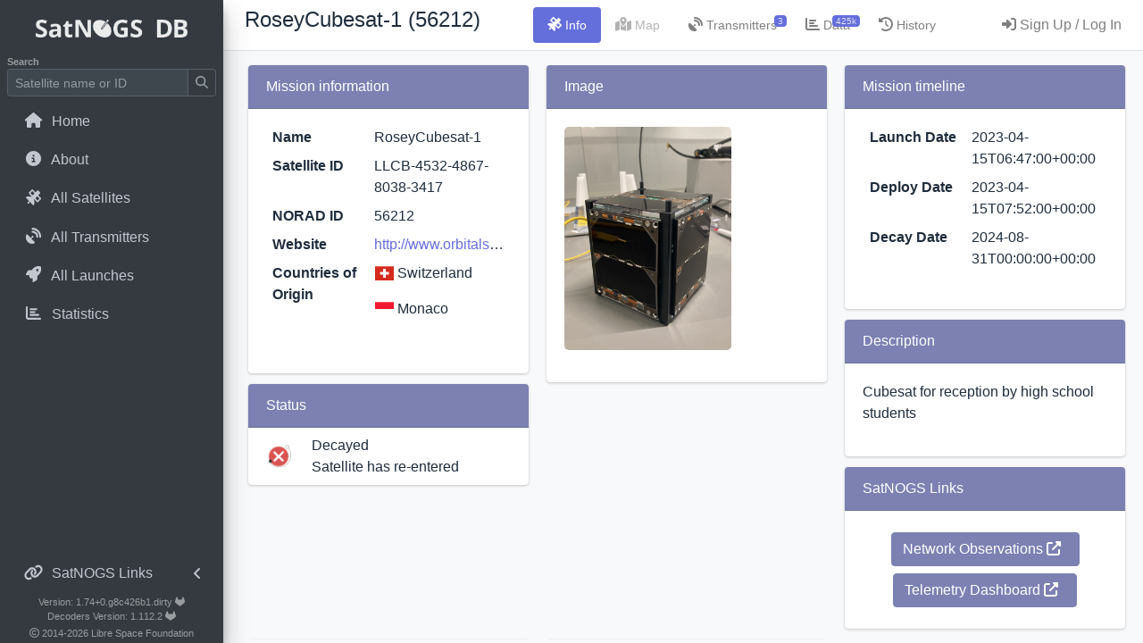

--- FILE ---
content_type: text/html; charset=utf-8
request_url: https://db.satnogs.org/satellite/LLCB-4532-4867-8038-3417/
body_size: 42982
content:





<!DOCTYPE html>
<html lang="en" ng-app>

<head>
  <meta charset="utf-8">
  <title>SatNOGS DB - RoseyCubesat-1</title>
  <meta name="viewport" content="width=device-width, initial-scale=1">
  
  

<link rel="stylesheet" href="https://db-satnogs.freetls.fastly.net/static/lib/admin-lte/plugins/flag-icon-css/css/flag-icon.min.css">
<link rel="stylesheet" href="https://db-satnogs.freetls.fastly.net/static/lib/admin-lte/plugins/chart.js/Chart.min.css">
<link rel="stylesheet" href="https://db-satnogs.freetls.fastly.net/static/lib/admin-lte/plugins/datatables-bs4/css/dataTables.bootstrap4.min.css">
<link rel="stylesheet" href="https://db-satnogs.freetls.fastly.net/static/lib/admin-lte/plugins/datatables-buttons/css/buttons.bootstrap4.min.css">

  <link rel="stylesheet" href="https://db-satnogs.freetls.fastly.net/static/lib/admin-lte/dist/css/adminlte.min.css">
  <link rel="stylesheet" href="https://db-satnogs.freetls.fastly.net/static/css/app.css">
  <link href="https://db-satnogs.freetls.fastly.net/static/fontawesomefree/css/all.min.css" rel="stylesheet" type="text/css">
  

  <link rel="shortcut icon" href="https://db-satnogs.freetls.fastly.net/static/favicon.ico">

</head>

<body class="layout-fixed layout-navbar-fixed">
  <div class="wrapper bg-light">

    <!-- Top Navbar menu -->
    <nav class="main-header navbar navbar-white navbar-light navbar-expand">
      <a class="skip-main" href="#main">Skip to main content</a> <!-- for a11y, see #414 -->
      <ul class="navbar-nav d-lg-none ml-2">
        <a data-widget="pushmenu" href="#" role="button">
          <!-- <i class="fas fa-bars"></i> -->
          <img src="https://db-satnogs.freetls.fastly.net/static/img/satnogs-db-logo-mobile.png" class="navbar-menu-logo">
        </a>
      </ul>

      <!-- hacky, push dyamic content and/or user menu to the right -->
      <div class="d-flex justify-content-between w-100">
        <div class="pl-3">
          
<span class="h4 mb-0 mr-3 text-truncate d-none d-md-block">RoseyCubesat-1 (56212)</span>

        </div>

        

<ul class="navbar-nav nav nav-pills" data-widget="treeview" role="menu" data-accordion="false" id="tabs" role="tablist">
  <li class="nav-item">
    <a class="nav-link active" id="profile-tab" data-toggle="tab" href="#profile" role="tab" aria-controls="profile"
      aria-selected="true" aria-label="Information"><i class="nav-icon fas fa-satellite"></i>
      <p class="d-none d-lg-inline-block text-sm">Info</p>
    </a>
  </li>
  <li class="nav-item disabled">
    
    <span data-toggle="tooltip" title="No map available for this satellite" data-placement="bottom">
      <a class="nav-link disabled" aria-label="Map not available">
        <i class="nav-icon fas fa-map-marked-alt"></i>
        <p class="d-none d-lg-inline-block text-sm">Map</p>
      </a>
    </span>
    
  </li>
  <li class="nav-item">
    <a class="nav-link" id="transmitters-tab" data-toggle="tab" href="#transmitters" role="tab"
      aria-controls="transmitters" aria-selected="false" aria-label="Transmitters">
      <i class="nav-icon fas fa-satellite-dish"></i>
      
        <span class="badge badge-satnogs-primary navbar-badge">3</span>
      
      <p class="d-none d-lg-inline-block text-sm">Transmitters</p>
    </a>
  </li>
  <li class="nav-item">
    <a class="nav-link" id="data-tab" data-toggle="tab" href="#data" role="tab" aria-controls="data"
      aria-selected="false" aria-label="Data">
      <i class="nav-icon fas fa-chart-bar"></i>
      
      <span class="badge badge-satnogs-primary navbar-badge">425k</span>
      
      <p class="d-none d-lg-inline-block text-sm">Data</p>
    </a>
  </li>
  
  <li class="nav-item">
    <a class="nav-link" id="history-tab" data-toggle="tab" href="#history" role="tab" aria-controls="history"
      aria-selected="false" aria-label="History">
      <i class="fa-solid fa-clock-rotate-left"></i>
      <p class="d-none d-lg-inline-block text-sm">History</p>
    </a>
  </li>
</ul>


        <div class="d-flex">
          


          
          <nav>
    <ul class="nav nav-pills navbar-nav">
        <li class="nav-item">
            <a class="nav-link" href="/login/auth0">
                <i class="nav-icon fas fa-sign-in-alt"></i>
                <p class="d-none d-lg-inline-block">Sign Up / Log In</p>
            </a>
        </li>
    </ul>
</nav>
          
        </div>
      </div>
    </nav>

    <!-- Sidebar menu -->
    <aside class="main-sidebar sidebar-dark-primary elevation-4 h-100" id="sidebar">
      <div class="brand-link border-bottom-0">
        <img src="https://db-satnogs.freetls.fastly.net/static/img/satnogs-db-logo.png" alt="SatNOGS DB Logo" class="brand-image"
          id="nav-logo">
      </div>
      <div class="sidebar d-flex flex-column">
        <form class="form-inline mt-1" action="/search/" method="GET">
          <label class="search-label m-0" for="search" id="search-label">Search</label> <!-- See #416 -->
          <div class="input-group input-group-sm">
            <input class="form-control form-control-sidebar" type="search" id="search" name="q"
              placeholder="Satellite name or ID" aria-labelledby="search-label" value="">
            <div class="input-group-append">
              <button class="btn btn-navbar-satnogs" type="submit" aria-label="Submit Search">
                <i class="fas fa-search"></i>
              </button>
            </div>
          </div>
        </form>

        <nav class="mt-2">
          <ul class="nav nav-pills nav-sidebar flex-column" data-widget="treeview" role="menu" data-accordion="false">
            <li class="nav-item">
              <a class="nav-link"
                href="/">
                <i class="nav-icon fas fa-home"></i>
                <p>Home</p>
              </a>
            </li>
            <li class="nav-item">
              <a class="nav-link"
                href="/about/">
                <i class="nav-icon fas fa-info-circle"></i>
                <p>About</p>
              </a>
            </li>
            <li class="nav-item">
              <a class="nav-link"
                href="/satellites/">
                <i class="nav-icon fas fa-satellite"></i>
                <p>All Satellites</p>
              </a>
            </li>
            <li class="nav-item">
              <a class="nav-link"
                href="/transmitters/">
                <i class="nav-icon fas fa-satellite-dish"></i>
                <p>All Transmitters</p>
              </a>
            </li>
            <li class="nav-item">
              <a class="nav-link"
                href="/launches/">
                <i class="nav-icon fas fa-rocket"></i>
                <p>All Launches</p>
              </a>
            </li>
            
            <li class="nav-item">
              <a class="nav-link"
                href="/stats/">
                <i class="nav-icon fas fa-chart-bar"></i>
                <p>Statistics</p>
              </a>
            </li>
          </ul>
          <!-- /.nav-sidebar -->
        </nav>

        <div class="mt-auto">
          <nav class="mt-2">
            <ul class="nav nav-pills nav-sidebar flex-column" data-widget="treeview" role="menu" data-accordion="false">
              <li class="nav-item has-treeview">
                <a href="#" class="nav-link">
                  <i class="nav-icon fas fa-link"></i>
                  <p>
                    SatNOGS Links
                    <i class="right align-middle fas fa-angle-left"></i>
                  </p>
                </a>
                <ul class="nav nav-treeview">
                  <li class="nav-item">
                    <a class="nav-link" href="https://network.satnogs.org">
                      <i class="nav-icon fas fa-external-link-alt"></i>
                      <p>Ground Station Control</p>
                    </a>
                  </li>
                  <li class="nav-item">
                    <a class="nav-link" href="https://wiki.satnogs.org">
                      <i class="nav-icon fas fa-external-link-alt"></i>
                      <p>Wiki</p>
                    </a>
                  </li>
                  <li class="nav-item">
                    <a class="nav-link" href="https://community.libre.space">
                      <i class="nav-icon fas fa-external-link-alt"></i>
                      <p>Forums</p>
                    </a>
                  </li>
                </ul>
              </li>
            </ul>
          </nav>
          <div class="satnogs-sidebar-footer text-center">
            <span>
              <a href="https://gitlab.com/librespacefoundation/satnogs/satnogs-db" target="_blank">Version: 1.74+0.g8c426b1.dirty <i class="fab fa-gitlab"></i></a>
              <br>
              <a href="https://gitlab.com/librespacefoundation/satnogs/satnogs-decoders" target="_blank">Decoders Version: 1.112.2 <i class="fab fa-gitlab"></i></a>
            </span>
          </div>
          <div class="satnogs-sidebar-footer text-center">
            <span class="align-self-center"><i class="far fa-copyright"></i> 2014<span id="copy"></span>
              <a href="https://libre.space" target="_blank">Libre Space Foundation</a></span>
          </div>
          <!-- /.panel-collapse -->
        </div>
        <!-- /.satnogs-sidebar-footer -->
      </div>
      <!-- /.sidebar -->
    </aside>
    <!-- /.main-sidebar -->

    <!-- Control Sidebar (Right Menu) -->
    <aside class="control-sidebar control-sidebar-dark">
      <!-- Control sidebar content goes here -->
      <div class="p-3">
        <div class="row justify-content-center border-bottom">
          <h5 class="mb-1 text-sm"></h5>
        </div>
        <nav>
          <ul class="nav nav-sidebar flex-column">
            <li class="nav-item">
              <a href="#" class="nav-link basemodal-link control-sidebar-link" data-form-url="/users/edit/">
                <i class="nav-icon fas fa-cog"></i>
                <p>Settings / API Token</p>
              </a>
            </li>
            <li class="nav-item">
              <a href="#" class="nav-link basemodal-link control-sidebar-link" data-form-url="/help/">
                <i class="nav-icon fas fa-question-circle"></i>
                <p>Help</p>
              </a>
            </li>
            <li class="nav-item">
              <a class="nav-link" href="/logout">
    <i class="nav-icon fas fa-sign-out-alt"></i>
    <p>Logout</p>
</a>
            </li>
          </ul>
        </nav>
      </div>
    </aside>
    <!-- /.control-sidebar -->

    <!-- Content window -->
    <div class="content-wrapper bg-light" id="main">
      
      

      <div class="row w-100 justify-content-center justify-content-lg-start pl-md-3 pb-1 pt-2 pt-md-1 d-md-none">
      
<span class="h4 mb-0">RoseyCubesat-1</span>

      </div>

      

<div class="row h-100 pl-2 pr-3">
  <!-- The following div is managed by the tab menus -->
  <div class="col-12 tab-content mx-2 pt-3" id="myTabContent">

    <!-- Profile panel -->
    <div class="tab-pane fade show active mx-1" id="profile" role="tabpanel" aria-labelledby="profile-tab">
      <div class="card-columns">
        <!-- Satellite Mission Information -->
        <div class="card card-info">
          <div class="card-header card-satnogs-header">
            Mission information
          </div>
          <div class="card-body">
            <dl class="row">
              <dt class="col-sm-5" data-needshelp="False">Name</dt>
              <dd class="col-sm-7">RoseyCubesat-1</dd>
              
              <dt class="col-sm-5">Satellite ID</dt>
              <dd class="col-sm-7">LLCB-4532-4867-8038-3417</dd>
              
              <dt class="col-sm-5">NORAD ID</dt>
              <dd class="col-sm-7">56212</dd>
              
              
              <dt class="col-sm-5">Website</dt>
              <dd class="col-sm-7 text-truncate">
                <a href="http://www.orbitalsolutions.mc/our-satellites/" target="_blank">http://www.orbitalsolutions.mc/our-satellites/</a>
              </dd>
              
              
              
              
              <dt class="col-sm-5">Countries of Origin</dt>
              
              <dd class="col-sm-7">
                <p>
                  <span class="flag-icon flag-icon-ch"></span>
                  <span class="mb-0">Switzerland</span></p>
                <p>
                  <span class="flag-icon flag-icon-mc"></span>
                  <span class="mb-0">Monaco</span></p>
                
              </dd>
              
            </dl>
          </div>
        </div>
        <!-- Satellite Status -->
        <div class="card card-info">
          <div class="card-header card-satnogs-header">
            Status
          </div>
          <div class="card-body col p-1">
          <div class="row">
            <div class="satellite-status-icon d-flex">
              <img
                
                  src="https://db-satnogs.freetls.fastly.net/static/img/status_decayed.png"
                  alt="Satellite re-entered"
                
                height="30" class="m-auto align-self-center">
            </div>
            <div class="
                
                  satellite-grad-danger
                
              ">
            </div>
            <div class="col py-1">
              <span class="h6">
                
                Decayed
                
              </span>
              <p class="mb-0">
                
                Satellite has re-entered
                
              </p>
            </div>
          </div>
          
          </div>
          
        </div>
        <!-- Satellite Image -->
        <div class="card card-info">
          <div class="card-header card-satnogs-header">
            Image
          </div>
          <div class="card-body">
            <img src="https://db-satnogs.freetls.fastly.net/media/satellites/satellite-for-satnogs.jpeg" alt="RoseyCubesat-1" class="satellite-img-full mb-3">
          </div>
        </div>
        <!-- Mission timeline -->
        
        <div class="card card-info">
          <div class="card-header card-satnogs-header">
            Mission timeline
          </div>
          <div class="card-body">
            <dl class="row">
              
              <dt class="col-sm-5">Launch Date</dt>
              <dd class="col-sm-7" data-toggle="tooltip" data-placement="bottom" title="April 15, 2023, 6:47 a.m.">
                2023-04-15T06:47:00+00:00
              </dd>
              
              
              <dt class="col-sm-5">Deploy Date</dt>
              <dd class="col-sm-7" data-toggle="tooltip" data-placement="bottom" title="April 15, 2023, 7:52 a.m.">
                2023-04-15T07:52:00+00:00
              </dd>
              
              
              <dt class="col-sm-5">Decay Date</dt>
              <dd class="col-sm-7" data-toggle="tooltip" data-placement="bottom" title="Aug. 31, 2024, midnight">
                2024-08-31T00:00:00+00:00
              </dd>
              
            </dl>
          </div>
        </div>
        
        <!-- Satellite Description -->
        
        <div class="card card-info">
          <div class="card-header card-satnogs-header">
            Description
          </div>
          <div class="card-body">
            <p>Cubesat for reception by high school students</p>
          </div>
        </div>
        
        <!-- SatNOGS Links -->
        <div class="card card-info">
          <div class="card-header card-satnogs-header">
            SatNOGS Links
          </div>
          <div class="card-body text-center">
            <a class="btn btn-info m-1 satnogs-link-btn"
              href="https://network.satnogs.org/observations/?sat_id=LLCB-4532-4867-8038-3417" target="_blank"
              aria-label="Network Observations"
              role="button">
              Network Observations
              <i class="mr-2 fas fa-external-link-alt"></i>
            </a>
            
            <a class="btn btn-info m-1 satnogs-link-btn" href="https://dashboard.satnogs.org/d/FNWnEnP4k/roseycubesat-1" target="_blank"
              role="button"
              aria-label="Telemetry Dashboard">
              Telemetry Dashboard
              <i class="mr-2 fas fa-external-link-alt"></i>
            </a>
            
          </div>
        </div>
      </div>
    </div>

    <!-- Map Section -->
    <div class="tab-pane fade flex-stretch" id="mapcontent" role="tabpanel" aria-labelledby="mapcontent-tab">
      <div class="w-100 h-100">
        
      </div>
    </div>

    <!-- Transmitters Section -->
    <div class="tab-pane fade" id="transmitters" role="tabpanel" aria-labelledby="transmitters-tab">
      <div class="card-deck">
        <!-- show all transmitters for this satellite in their card format -->
        
        <div class="col-sm-12 col-md-6 col-xl-4 my-2">
          
<div class="card shadow card-outline card-satnogs" aria-label="Transmitter Mode U - BPSK1k2 GR3UH AX.25">


  <div class="card-header align-items-center no-gutters py-1">
    <div class="row">
        <div class="col"><span class="card-title align-self-center">Mode U - BPSK1k2 GR3UH AX.25</span></div>
        <div class="row ml-auto align-items-center">
          
          <i class="fas fa-satellite fa-lg align-self-center text-satnogs-inactive"
            aria-label="Transmitter is not operational, the satellite has re-entered"
            data-toggle="tooltip" data-placement="bottom" title="Non-operational"></i>
          
          <div class="btn-group" role="group">
            <button class="btn btn-satnogs dropdown-toggle ml-3" data-toggle="dropdown" aria-expanded="false"
              id="dropdown-6034"><i class="fas fa-bars"></i></button>
            <div class="dropdown-menu" aria-labelledby="dropdown-6034">
              
              
              <a class="dropdown-item transmitter-uuid js-copy" title="UUID: EeyikCSQPDZbLS2N2i5fa5" data-toggle="tooltip" data-placement="left" data-copy="EeyikCSQPDZbLS2N2i5fa5">
                <i class="far fa-copy mr-2"></i>
                Copy UUID
              </a>
              <a class="dropdown-item" data-toggle="modal" data-target="#TransmitterCitation-6034">
                <i class="fas fa-quote-left mr-2"></i>
                Citation
              </a>
            </div>
          </div>
        </div>
    </div>
  </div>
  <div class="card-body">
    <dl class="row">
      <dt class="col-sm-6">Type</dt>
      <dd class="col-sm-6">Transmitter</dd>
      
      <dt class="col-sm-6">Service</dt>
      <dd class="col-sm-6">Amateur</dd>
      
      
      <dt class="col-sm-6">Downlink Mode</dt>
      <dd class="col-sm-6">BPSK</dd>
      
      
      <dt class="col-sm-6">Downlink Frequency</dt>
      <dd class="col-sm-6" data-toggle="tooltip" data-placement="bottom" title="436825000 Hz">
        <span class="frequency">436825000</span></dd>
      
      
      
      <dt class="col-sm-6">Baud</dt>
      <dd class="col-sm-6">1200</dd>
      
      
      
      
      
      
      
      
      <dt class="col-sm-6">IARU Coordination</dt>
      
      <dd class="col-sm-6"><a href="https://iaru.amsat-uk.org/finished_detail.php?serialnum=892" target="_blank">IARU Coordinated</a></dd>
      
      
      
      <dt class="col-sm-6">ITU Notifications</dt>
      <dd class="col-sm-6"> ITU Notified
          
          [<a href="https://www.itu.int/ITU-R/space/asreceived/Publication/DisplayPublication/40948" target="_blank">Link 1</a>]
          
      </dd>
      
      
    </dl>
  </div>
  <div class="card-footer align-items-baseline justify-content-between transmitter-card-footer">
    
      
        Updated by fredy
        
         and reviewed on 2023-05-11 10:09 by fredy
        
      
    
  </div>
</div>

<!-- Citation Modal -->
<div class="modal fade" id="TransmitterCitation-6034" tabindex="-1" role="dialog"
aria-labelledby="CitationModalLabel" aria-hidden="true">
  <div class="modal-dialog">
    <div class="modal-content">
      <div class="modal-header">
        <h4 class="modal-title" id="CitationModalLabel-6034">Citation for EeyikCSQPDZbLS2N2i5fa5</h4>
        <button type="button" class="close" data-dismiss="modal" aria-label="Close"><span
            aria-hidden="true">×</span></button>
      </div>
      <div class="modal-body">
        https://community.libre.space/t/make-new-decoder/10088/11
      </div>
      <div class="modal-footer">
        <button type="button" class="btn btn-outline-secondary" data-dismiss="modal">Close</button>
      </div>
    </div>
  </div>
</div>

<!-- Edit Suggestion Modal -->


        </div>
        
        <div class="col-sm-12 col-md-6 col-xl-4 my-2">
          
<div class="card shadow card-outline card-satnogs" aria-label="Transmitter Mode V/U - Transceiver">


  <div class="card-header align-items-center no-gutters py-1">
    <div class="row">
        <div class="col"><span class="card-title align-self-center">Mode V/U - Transceiver</span></div>
        <div class="row ml-auto align-items-center">
          
          <i class="fas fa-satellite fa-lg align-self-center text-satnogs-inactive"
            aria-label="Transmitter is not operational, the satellite has re-entered"
            data-toggle="tooltip" data-placement="bottom" title="Non-operational"></i>
          
          <div class="btn-group" role="group">
            <button class="btn btn-satnogs dropdown-toggle ml-3" data-toggle="dropdown" aria-expanded="false"
              id="dropdown-9235"><i class="fas fa-bars"></i></button>
            <div class="dropdown-menu" aria-labelledby="dropdown-9235">
              
              
              <a class="dropdown-item transmitter-uuid js-copy" title="UUID: TkD6dBFQiEhR2tJjzemDSR" data-toggle="tooltip" data-placement="left" data-copy="TkD6dBFQiEhR2tJjzemDSR">
                <i class="far fa-copy mr-2"></i>
                Copy UUID
              </a>
              <a class="dropdown-item" data-toggle="modal" data-target="#TransmitterCitation-9235">
                <i class="fas fa-quote-left mr-2"></i>
                Citation
              </a>
            </div>
          </div>
        </div>
    </div>
  </div>
  <div class="card-body">
    <dl class="row">
      <dt class="col-sm-6">Type</dt>
      <dd class="col-sm-6">Transceiver</dd>
      
      <dt class="col-sm-6">Service</dt>
      <dd class="col-sm-6">Amateur</dd>
      
      
      <dt class="col-sm-6">Downlink Mode</dt>
      <dd class="col-sm-6">FM</dd>
      
      
      <dt class="col-sm-6">Downlink Frequency</dt>
      <dd class="col-sm-6" data-toggle="tooltip" data-placement="bottom" title="436825000 Hz">
        <span class="frequency">436825000</span></dd>
      
      
      
      
      <dt class="col-sm-6">Uplink Mode</dt>
      <dd class="col-sm-6">FM</dd>
      
      
      
      <dt class="col-sm-6">Uplink Frequency</dt>
      <dd class="col-sm-6" data-toggle="tooltip" data-placement="bottom" title="145850000">
        <span class="frequency">145850000</span></dd>
      
      
      
      
      
      <dt class="col-sm-6">IARU Coordination</dt>
      
      <dd class="col-sm-6"><a href="https://iaru.amsat-uk.org/finished_detail.php?serialnum=892" target="_blank">IARU Coordinated</a></dd>
      
      
      
      <dt class="col-sm-6">ITU Notifications</dt>
      <dd class="col-sm-6"> ITU Notified
          
          [<a href="https://www.itu.int/ITU-R/space/asreceived/Publication/DisplayPublication/40948" target="_blank">Link 1</a>]
          
      </dd>
      
      
    </dl>
  </div>
  <div class="card-footer align-items-baseline justify-content-between transmitter-card-footer">
    
      
        Updated by fredy
        
         and reviewed on 2024-09-02 06:55 by fredy
        
      
    
  </div>
</div>

<!-- Citation Modal -->
<div class="modal fade" id="TransmitterCitation-9235" tabindex="-1" role="dialog"
aria-labelledby="CitationModalLabel" aria-hidden="true">
  <div class="modal-dialog">
    <div class="modal-content">
      <div class="modal-header">
        <h4 class="modal-title" id="CitationModalLabel-9235">Citation for TkD6dBFQiEhR2tJjzemDSR</h4>
        <button type="button" class="close" data-dismiss="modal" aria-label="Close"><span
            aria-hidden="true">×</span></button>
      </div>
      <div class="modal-body">
        Satellite decayed
      </div>
      <div class="modal-footer">
        <button type="button" class="btn btn-outline-secondary" data-dismiss="modal">Close</button>
      </div>
    </div>
  </div>
</div>

<!-- Edit Suggestion Modal -->


        </div>
        
        <div class="col-sm-12 col-md-6 col-xl-4 my-2">
          
<div class="card shadow card-outline card-satnogs" aria-label="Transmitter Mode U - BPSK9k6 GR3UH AX.25">


  <div class="card-header align-items-center no-gutters py-1">
    <div class="row">
        <div class="col"><span class="card-title align-self-center">Mode U - BPSK9k6 GR3UH AX.25</span></div>
        <div class="row ml-auto align-items-center">
          
          <i class="fas fa-satellite fa-lg align-self-center text-satnogs-inactive"
            aria-label="Transmitter is not operational, the satellite has re-entered"
            data-toggle="tooltip" data-placement="bottom" title="Non-operational"></i>
          
          <div class="btn-group" role="group">
            <button class="btn btn-satnogs dropdown-toggle ml-3" data-toggle="dropdown" aria-expanded="false"
              id="dropdown-9236"><i class="fas fa-bars"></i></button>
            <div class="dropdown-menu" aria-labelledby="dropdown-9236">
              
              
              <a class="dropdown-item transmitter-uuid js-copy" title="UUID: Vv9Mt9NXT3Z2YPvcdNV2fS" data-toggle="tooltip" data-placement="left" data-copy="Vv9Mt9NXT3Z2YPvcdNV2fS">
                <i class="far fa-copy mr-2"></i>
                Copy UUID
              </a>
              <a class="dropdown-item" data-toggle="modal" data-target="#TransmitterCitation-9236">
                <i class="fas fa-quote-left mr-2"></i>
                Citation
              </a>
            </div>
          </div>
        </div>
    </div>
  </div>
  <div class="card-body">
    <dl class="row">
      <dt class="col-sm-6">Type</dt>
      <dd class="col-sm-6">Transmitter</dd>
      
      <dt class="col-sm-6">Service</dt>
      <dd class="col-sm-6">Amateur</dd>
      
      
      <dt class="col-sm-6">Downlink Mode</dt>
      <dd class="col-sm-6">BPSK</dd>
      
      
      <dt class="col-sm-6">Downlink Frequency</dt>
      <dd class="col-sm-6" data-toggle="tooltip" data-placement="bottom" title="436825000 Hz">
        <span class="frequency">436825000</span></dd>
      
      
      
      <dt class="col-sm-6">Baud</dt>
      <dd class="col-sm-6">9600</dd>
      
      
      
      
      
      
      
      
      <dt class="col-sm-6">IARU Coordination</dt>
      
      <dd class="col-sm-6"><a href="https://iaru.amsat-uk.org/finished_detail.php?serialnum=892" target="_blank">IARU Coordinated</a></dd>
      
      
      
      <dt class="col-sm-6">ITU Notifications</dt>
      <dd class="col-sm-6"> ITU Notified
          
          [<a href="https://www.itu.int/ITU-R/space/asreceived/Publication/DisplayPublication/40948" target="_blank">Link 1</a>]
          
      </dd>
      
      
    </dl>
  </div>
  <div class="card-footer align-items-baseline justify-content-between transmitter-card-footer">
    
      
        Updated by fredy
        
         and reviewed on 2024-09-02 06:55 by fredy
        
      
    
  </div>
</div>

<!-- Citation Modal -->
<div class="modal fade" id="TransmitterCitation-9236" tabindex="-1" role="dialog"
aria-labelledby="CitationModalLabel" aria-hidden="true">
  <div class="modal-dialog">
    <div class="modal-content">
      <div class="modal-header">
        <h4 class="modal-title" id="CitationModalLabel-9236">Citation for Vv9Mt9NXT3Z2YPvcdNV2fS</h4>
        <button type="button" class="close" data-dismiss="modal" aria-label="Close"><span
            aria-hidden="true">×</span></button>
      </div>
      <div class="modal-body">
        Satellite decayed
      </div>
      <div class="modal-footer">
        <button type="button" class="btn btn-outline-secondary" data-dismiss="modal">Close</button>
      </div>
    </div>
  </div>
</div>

<!-- Edit Suggestion Modal -->


        </div>
        
      </div>
      
    </div>

    <!-- Data panel -->
    <div class="tab-pane fade" id="data" role="tabpanel" aria-labelledby="data-tab">
      <script id="telemetryDescriptorsTemplate" type="text/template">
        <li class="list-group-item telemetry-key" data-key="<%- key %>" data-unit="<%- unit %>"><%- description %></li>
      </script>

      <div class="container-fluid card-deck">
        <!-- Satellite Data Leaderboard -->
        <div class="col-12 col-md-6 my-2">
          <div class="card card-info">
            <div class="card-header card-satnogs-header">
              <i class="fas fa-user-alt"></i>
              Most Recent Observers (last 24h)
            </div>
            <div class="card-body text-sm">
              
              <p>No observations recorded for RoseyCubesat-1 in the last 24h</p>
              
            </div>
          </div>
        </div>

        <!-- 30 day Decoded Data Frames -->
        <div class="col-12 col-md-6 my-2">
          <div class="card card-info">
            <div class="card-header card-satnogs-header">
              <i class="fas fa-chart-line"></i>
              Data Frames Decoded - 30 Days
              <div class="card-tools d-none d-md-inline">
                <!-- Maximize Button -->
                <button type="button" class="btn btn-tool" data-card-widget="maximize"><i
                    class="fas fa-expand"></i></button>
              </div>
            </div>
            <div id="dataChartDiv" class="card-body text-sm">
              <span id="dataChartError" class="d-none">There is no decoded data for this satellite in the last 30
                days.</span>
              <canvas id="dataChart" class="d-none" data-satid="56212"></canvas>
            </div>
            
            <div class="card-footer text-sm text-truncate">
              <a href="https://dashboard.satnogs.org/d/FNWnEnP4k/roseycubesat-1" target="_blank">Click here to see the full dashboard for
                RoseyCubesat-1</a>
            </div>
            
          </div>
        </div>

        
        <div class="col-12 col-md-6 my-2">
          <div class="card card-info">
            <div class="card-header card-satnogs-header">
              <i class="fas fa-code"></i>
              Decoder: RoseyCubesat-1 Telemetry
            </div>
            <div class="card-body">
              <div class="col-12">
                <dl class="row mb-0">
                  <dt class="col-sm-5">Script Name</dt>
                  <dd class="col-sm-7">roseycubesat1</dd>
                </dl>
                
                <dl class="row mb-0">
                  <dt class="col-sm-5">
                    Decoder Fields
                  </dt>
                  <dd class="col-sm-7">
                    <a href="#" data-toggle="modal" data-target="#StructModal-105">
                      Click here
                    </a>
                  </dd>
                </dl>
                
              </div>
            </div>
          </div>
        </div>
        
        <!-- Struct Modal -->
        <div class="modal fade" id="StructModal-105" tabindex="-1" role="dialog"
          aria-labelledby="StructModalLabel" aria-hidden="true">
          <div class="modal-dialog">
            <div class="modal-content">
              <div class="modal-header">
                <h4 class="modal-title" id="StructModalLabel">Kaitai decoder fields for RoseyCubesat-1 Telemetry</h4>
                <button type="button" class="close" data-dismiss="modal" aria-label="Close"><span
                    aria-hidden="true">×</span></button>
              </div>
              <div class="modal-body">
                <div class="kaitai-header">
                  See <a href="http://kaitai.io" target="_blank">kaitai.io <i
                      class="fas fa-external-link-alt fa-xs"></i></a> for more information on the format
                  and <a href="https://gitlab.com/librespacefoundation/satnogs/satnogs-decoders" target="_blank">
                    the satnogs-decoders repository <i class="fas fa-external-link-alt fa-xs"></i></a> for the most
                  recent decoders.
                </div>
                <div class="kaitai-struct m-2">
                  
                  <code>dest_callsign</code><br />
                  
                  <code>dest_ssid</code><br />
                  
                  <code>src_callsign</code><br />
                  
                  <code>src_ssid</code><br />
                  
                  <code>ctl</code><br />
                  
                  <code>pid</code><br />
                  
                  <code>payload_size</code><br />
                  
                  <code>payload_to</code><br />
                  
                  <code>packet_id</code><br />
                  
                  <code>text</code><br />
                  
                  <code>timeStamp</code><br />
                  
                  <code>bat_v</code><br />
                  
                  <code>bat_c</code><br />
                  
                  <code>temperature</code><br />
                  
                  <code>mode</code><br />
                  
                  <code>eps_boot_counter</code><br />
                  
                  <code>command_counter</code><br />
                  
                </div>
              </div>
              <div class="modal-footer">
                <button type="button" class="btn btn-outline-secondary" data-dismiss="modal">Close</button>
              </div>
            </div>
          </div>
        </div>
        
        

        <!-- Telemetry Frames Section -->
        


        <!-- Orbital Elements Section -->
        
      </div>
    </div>

    

    <!-- History Section-->
    <div class="tab-pane fade" id="history" role="tabpanel" aria-labelledby="history-tab">
      <h5 class="text-center mb-4">Satellite Suggestion History</h5>
      <table id="history-table" class="table table-sm display responsive dataTable no-footer dtr-column" width="100%">
        <thead>
            <tr>
                <th data-sortable="true" data-priority="3">Date of submission</th>
                <th data-sortable="true" data-priority="3">Date of review</th>
                <th data-sortable="true" data-priority="4">User</th>
                <th data-sortable="true" data-priority="4">Reviewer</th>
                <th data-sortable="true" data-priority="4">Verdict</th>
                <th data-sortable="true" data-priority="4">Details</th>
            </tr>
        </thead>
        <tbody>
            
            <tr class="suggestion-row-approved">
                <td>2024-09-01 12:31</td>
                <td>2024-09-02 06:55</td>
                <td>dl7ndr</td>
                <td>fredy</td>
                <td>Approved</td>
                <td><a class="px-3" href="/satellite-reviewed-suggestions/7442"><i class="fa fa-arrow-right"></i></a></td>
            </tr>
            
            <tr class="suggestion-row-approved">
                <td>2023-04-23 15:31</td>
                <td>2023-04-23 15:31</td>
                <td>fredy</td>
                <td>fredy</td>
                <td>Approved</td>
                <td><a class="px-3" href="/satellite-reviewed-suggestions/3743"><i class="fa fa-arrow-right"></i></a></td>
            </tr>
            
            <tr class="suggestion-row-approved">
                <td>2023-04-20 05:55</td>
                <td>2023-04-20 05:55</td>
                <td>fredy</td>
                <td>fredy</td>
                <td>Approved</td>
                <td><a class="px-3" href="/satellite-reviewed-suggestions/3707"><i class="fa fa-arrow-right"></i></a></td>
            </tr>
            
            <tr class="suggestion-row-approved">
                <td>2023-04-20 02:58</td>
                <td>2023-04-20 02:58</td>
                <td>fredy</td>
                <td>fredy</td>
                <td>Approved</td>
                <td><a class="px-3" href="/satellite-reviewed-suggestions/3700"><i class="fa fa-arrow-right"></i></a></td>
            </tr>
            
            <tr class="suggestion-row-approved">
                <td>2023-04-15 05:14</td>
                <td>2023-04-15 05:46</td>
                <td>fredy</td>
                <td>fredy</td>
                <td>Approved</td>
                <td><a class="px-3" href="/satellite-reviewed-suggestions/3670"><i class="fa fa-arrow-right"></i></a></td>
            </tr>
            
            <tr class="suggestion-row-approved">
                <td>2023-04-14 06:53</td>
                <td>2023-04-14 06:54</td>
                <td>fredy</td>
                <td>fredy</td>
                <td>Approved</td>
                <td><a class="px-3" href="/satellite-reviewed-suggestions/3653"><i class="fa fa-arrow-right"></i></a></td>
            </tr>
            
            <tr class="suggestion-row-approved">
                <td>2023-04-14 05:36</td>
                <td>2023-04-14 05:49</td>
                <td>fredy</td>
                <td>fredy</td>
                <td>Approved</td>
                <td><a class="px-3" href="/satellite-reviewed-suggestions/3626"><i class="fa fa-arrow-right"></i></a></td>
            </tr>
            
            <tr class="suggestion-row-approved">
                <td>2023-02-05 05:50</td>
                <td>2023-02-05 06:16</td>
                <td>depegasus</td>
                <td>fredy</td>
                <td>Approved</td>
                <td><a class="px-3" href="/satellite-reviewed-suggestions/3392"><i class="fa fa-arrow-right"></i></a></td>
            </tr>
            
            <tr class="suggestion-row-approved">
                <td>2023-01-26 16:03</td>
                <td>2023-01-26 16:12</td>
                <td>depegasus</td>
                <td>fredy</td>
                <td>Approved</td>
                <td><a class="px-3" href="/satellite-reviewed-suggestions/3312"><i class="fa fa-arrow-right"></i></a></td>
            </tr>
            
            <tr class="suggestion-row-approved">
                <td>2023-01-21 00:44</td>
                <td>2023-01-21 00:44</td>
                <td>fredy</td>
                <td>fredy</td>
                <td>Approved</td>
                <td><a class="px-3" href="/satellite-reviewed-suggestions/3286"><i class="fa fa-arrow-right"></i></a></td>
            </tr>
            
            <tr class="suggestion-row-approved">
                <td>2023-01-21 00:32</td>
                <td>2023-01-21 00:44</td>
                <td>ENSFNM</td>
                <td>fredy</td>
                <td>Approved</td>
                <td><a class="px-3" href="/satellite-reviewed-suggestions/3285"><i class="fa fa-arrow-right"></i></a></td>
            </tr>
            
            <tr class="suggestion-row-approved">
                <td>2023-01-21 00:25</td>
                <td>2023-01-21 00:44</td>
                <td>ENSFNM</td>
                <td>fredy</td>
                <td>Approved</td>
                <td><a class="px-3" href="/satellite-reviewed-suggestions/3284"><i class="fa fa-arrow-right"></i></a></td>
            </tr>
            
        </tbody>
        </table>
        
        <hr class="my-5"/>
        <h5 class="text-center mb-4">Transmitter Suggestion History</h5>
        <div id="transmitter-history-select-div" class="input-group my-1 p-3 col-12 col-md-6">
          <label class="input-group-prepend input-group-text" for="transmitter-history-select">Select Transmitter</label>
          <select name="suggestion_type" placeholder="Type" class="form-control select-dropdown-icon" id="transmitter-history-select">
            <option value="">-----------------</option>
            
              <option value="EeyikCSQPDZbLS2N2i5fa5">Mode U - BPSK1k2 GR3UH AX.25 | EeyikCSQPDZbLS2N2i5fa5</option>
            
              <option value="TkD6dBFQiEhR2tJjzemDSR">Mode V/U - Transceiver | TkD6dBFQiEhR2tJjzemDSR</option>
            
              <option value="Vv9Mt9NXT3Z2YPvcdNV2fS">Mode U - BPSK9k6 GR3UH AX.25 | Vv9Mt9NXT3Z2YPvcdNV2fS</option>
            
          </select>
        </div>
        <div class="px-2" id="transmitter-suggestion-history-div">
        </div>
        
    </div>
  </div>

  <!-- django-bootstrap-modal-forms modals -->
  
</div>


    </div>
    <!-- /.content-wrapper -->
    <div class="modal fade" tabindex="-1" role="dialog" id="basemodal">
      <div class="modal-dialog modal-lg" role="document">
        <div class="modal-content"></div>
      </div>
    </div>
  </div>
  <!-- /.wrapper -->

  
  <script src="https://db-satnogs.freetls.fastly.net/static/fontawesomefree/js/all.min.js"></script>
  <script src="https://db-satnogs.freetls.fastly.net/static/lib/admin-lte/plugins/jquery/jquery.min.js"></script>
  <script src="https://db-satnogs.freetls.fastly.net/static/lib/admin-lte/plugins/popper/umd/popper.min.js"></script>
  <script src="https://db-satnogs.freetls.fastly.net/static/lib/admin-lte/plugins/bootstrap/js/bootstrap.min.js"></script>
  <script src="https://db-satnogs.freetls.fastly.net/static/js/jquery.bootstrap.modal.forms.min.js"></script>
  <script src="https://db-satnogs.freetls.fastly.net/static/lib/admin-lte/dist/js/adminlte.min.js"></script>
  <script src="https://db-satnogs.freetls.fastly.net/static/js/app.js"></script>
  
<script src="https://db-satnogs.freetls.fastly.net/static/lib/admin-lte/plugins/moment/moment.min.js"></script>
<script src="https://db-satnogs.freetls.fastly.net/static/lib/admin-lte/plugins/chart.js/Chart.bundle.min.js"></script>
<script src="https://db-satnogs.freetls.fastly.net/static/lib/admin-lte/plugins/datatables/jquery.dataTables.js"></script>
<script src="https://db-satnogs.freetls.fastly.net/static/lib/admin-lte/plugins/datatables-buttons/js/dataTables.buttons.min.js"></script>
<script src="https://db-satnogs.freetls.fastly.net/static/lib/admin-lte/plugins/datatables-responsive/js/dataTables.responsive.min.js"></script>
<script src="https://db-satnogs.freetls.fastly.net/static/lib/admin-lte/plugins/datatables-buttons/js/buttons.colVis.js"></script>
<script src="https://db-satnogs.freetls.fastly.net/static/lib/admin-lte/plugins/datatables-bs4/js/dataTables.bootstrap4.min.js"></script>
<script src="https://db-satnogs.freetls.fastly.net/static/lib/admin-lte/plugins/datatables-buttons/js/buttons.bootstrap4.min.js"></script>
<script src="https://db-satnogs.freetls.fastly.net/static/js/satellite.js"></script>


  
</body>

</html>


--- FILE ---
content_type: text/css
request_url: https://db-satnogs.freetls.fastly.net/static/css/app.css
body_size: 15432
content:
/* Fonts
==================== */

@font-face {
    font-family: ClearSans;
    src: url('../fonts/ClearSans-Regular.eot');
    src: url('../fonts/ClearSans-Regular.eot?#iefix')
        format('embedded-opentype'),
        url('../fonts/ClearSans-Regular.woff') format('woff'),
        url('../fonts/ClearSans-Regular.ttf') format('truetype'),
        url('../fonts/ClearSans-Regular.svg#open_sans') format('svg');
    font-weight: normal;
    font-style: normal;
}

@font-face {
    font-family: ClearSans;
    src: url('../fonts/ClearSans-Bold.eot');
    src: url('../fonts/ClearSans-Bold.eot?#iefix') format('embedded-opentype'),
        url('../fonts/ClearSans-Bold.woff') format('woff'),
        url('../fonts/ClearSans-Bold.ttf') format('truetype'),
        url('../fonts/ClearSans-Bold.svg#open_sansbold') format('svg');
    font-weight: bold;
    font-style: normal;
}

@font-face {
    font-family: ClearSans;
    src: url('../fonts/ClearSans-BoldItalic.eot');
    src: url('../fonts/ClearSans-BoldItalic.eot?#iefix')
        format('embedded-opentype'),
        url('../fonts/ClearSans-BoldItalic.woff') format('woff'),
        url('../fonts/ClearSans-BoldItalic.ttf') format('truetype'),
        url('../fonts/ClearSans-BoldItalic.svg#open_sansbold_italic')
        format('svg');
    font-weight: bold;
    font-style: italic;
}

@font-face {
    font-family: ClearSans;
    src: url('../fonts/ClearSans-Italic.eot');
    src: url('../fonts/ClearSans-Italic.eot?#iefix') format('embedded-opentype'),
        url('../fonts/ClearSans-Italic.woff') format('woff'),
        url('../fonts/ClearSans-Italic.ttf') format('truetype'),
        url('../fonts/ClearSans-Italic.svg#open_sansitalic') format('svg');
    font-weight: normal;
    font-style: italic;
}

/* Generic
==================== */

:root {
    --satnogs-color-primary: #656fdb;
    --satnogs-color-dark: #4d4e59;
    --satnogs-color-text: #7c81b2;
    --satnogs-color-background: #f2f2f7;
    --satnogs-color-header: #f2f2f7;
    --satnogs-color-border: #f2f2f7;
    --satnogs-color-white: #f2f2f7;
    --satnogs-color-card-background: #f2f2f7;
    --satnogs-color-icon: #656fdb;
    --satnogs-color-headline: #656fdb;
    --satnogs-color-menu-background: #f2f2f7;
    --satnogs-color-menu-text: #4d4e59;
    --satnogs-color-menu-hover: #656fdb;
    --color-scheme-background: white;
    --color-scheme-text-color: #4d4e59;
}

.row {
    margin-left: 0 !important; /* stylelint-disable-line declaration-no-important */
    margin-right: 0 !important; /* stylelint-disable-line declaration-no-important */
}

.satellite-title {
    font-weight: bold;
    font-size: 1.2em;
    color: var(--satnogs-color-dark);
}

.text-satnogs-white {
    color: var(--satnogs-color-white);
}

.text-satnogs-dark {
    color: var(--satnogs-color-dark);
}

.text-satnogs-text {
    color: var(--satnogs-color-text);
}

.text-satnogs-background {
    color: var(--satnogs-color-background);
}

.text-satnogs-primary {
    color: var(--satnogs-color-primary);
}

.text-satnogs-active {
    color: #3c763d;
}

.text-satnogs-inactive {
    color: #a94442;
}

.background-satnogs {
    background-color: var(--satnogs-color-background);
}

.background-satnogs-light {
    background-color: var(--satnogs-color-white);
}

.background-satnogs-primary {
    background-color: var(--satnogs-color-primary);
}

.background-satnogs-header {
    background-color: var(--satnogs-color-header);
}

.text-satnogs-header {
    color: var(--satnogs-color-text);
}

.text-satnogs {
    color: var(--satnogs-color-text);
}

.text-satnogs-headline {
    color: var(--satnogs-color-headline);
}

.satnogs-icon {
    color: var(--satnogs-color-icon);
}

.c-app:not(.c-legacy-theme):not(.c-dark-theme) .c-header.c-header-fixed {
    border: 0;
    box-shadow: 0 2px 2px 0 rgba(60, 75, 100, 0.14),
        0 3px 1px -2px rgba(60, 75, 100, 0.12),
        0 1px 5px 0 rgba(60, 75, 100, 0.2);
}

#map {
    min-height: 250px;
    position: relative;
    top: 0;
    bottom: 0;
    width: 100%;
    border-radius: 5px;
}

.mapbox-improve-map,
.mapboxgl-ctrl-bottom-left {
    display: none;
}

.mapboxgl-canvas-container {
    height: 85vh;
}

.satellite-card-body a:link,
.satellite-card-body a:visited,
.satellite-card-body a:hover {
    color: var(--color-scheme-text-color);
    text-decoration: none;
}

.satellite-card-body-row {
    width: 40px;
}

.satellite-img-full {
    max-width: 100%;
    max-height: 250px;
    border-radius: 5px;
}

.tle-set-container {
    overflow: auto;
}

.tle-set {
    border: 1px black solid;
    width: max-content;
}

.c-avatar {
    position: relative;
    display: inline-flex;
    -ms-flex-align: center;
    align-items: center;
    -ms-flex-pack: center;
    justify-content: center;
    border-radius: 50em;
    width: 36px;
    height: 36px;
    font-size: 14.4px;
}

.c-avatar .c-avatar-status {
    width: 10px;
    height: 10px;
}

.c-avatar-img {
    width: 100%;
    height: auto;
    border-radius: 50em;
}

.c-avatar-status {
    position: absolute;
    bottom: 0;
    display: block;
    border: 1px solid #fff;
    border-radius: 50em;
}

.card-satnogs,
.card-satnogs > a,
.jumbotron-satnogs {
    color: var(--satnogs-color-dark);
}

.card-satnogs.card-outline {
    border-top: 3px solid var(--satnogs-color-primary);
}

.card-satnogs.card-outline-tabs > .card-header a:hover {
    border-top: 3px solid #dee2e6;
}

.card-satnogs.card-outline-tabs > .card-header a.active {
    border-top: 3px solid var(--satnogs-color-primary);
}

.sat-menu-panel {
    position: relative;
}

[class*='sidebar-dark'] .sat-menu-panel {
    border-top: 1px solid #4f5962;
}

[class*='sidebar-light'] .sat-menu-panel {
    border-top: 1px solid #dee2e6;
}

.sat-menu-panel,
.sat-menu-panel .info {
    overflow: hidden;
    white-space: nowrap;
}

.sat-menu-panel .image {
    display: inline-block;
    padding-left: 0.8rem;
}

.sat-menu-panel img {
    height: auto;
    width: 2.1rem;
}

.sat-menu-panel .info {
    display: inline-block;
    padding: 5px 5px 5px 10px;
}

.sat-menu-panel .status,
.sat-menu-panel .dropdown-menu {
    font-size: 0.875rem;
}

.sat-menu-panel .sat-name {
    color: #c2c7d0;
    font-weight: bold;
}

.navbar-nav > .nav-item > .nav-link.active,
.nav > .nav-item > .nav-link.active,
.sidebar-dark-primary .nav-sidebar > .nav-item > .nav-link.active,
.sidebar-light-primary .nav-sidebar > .nav-item > .nav-link.active {
    background-color: var(--satnogs-color-primary);
    color: #fff;
}

.nav-pills .nav-link:not(.active):hover {
    color: var(--satnogs-color-primary);
}

.dropdown-item.active, .dropdown-item:active {
    background-color: var(--satnogs-color-primary);
}

.brand-text {
    /* color: var(--satnogs-color-primary); */
    color: #b9b9b9;
    font-weight: bold;
}

a,
.user > a:hover {
    color: var(--satnogs-color-primary);
}

.user > a {
    color: rgba(0, 0, 0, 0.5);
}

.page-item.active .page-link {
    z-index: 3;
    color: #fff;
    background-color: var(--satnogs-color-primary);
    border-color: var(--satnogs-color-primary);
}

.page-link {
    color: var(--satnogs-color-primary);
    background-color: #fff;
    border: 1px solid #dee2e6;
}

.satnogs-nav-sat {
    font-size: small;
}

.satnogs-nav-sat > .nav-link {
    padding-bottom: 0;
}

.satnogs-nav-sat .nav-link {
    padding: 0;
    line-height: 1;
}

.satnogs-nav-sat > .nav-pills .nav-link.active, .nav-pills .show > .nav-link {
    color: #fff;
    background-color: var(--satnogs-color-primary);
}

.satnogs-nav-sat > .nav-pills .nav-link:not(.active):hover {
    color: var(--satnogs-color-primary);
}

.satnogs-nav-sat > .nav-tabs .nav-link.active, .nav-tabs .show > .nav-link {
    color: #fff;
    background-color: var(--satnogs-color-primary);
    padding-top: 2px;
}

.satnogs-nav-sat > .nav-tabs .nav-link:not(.active):hover {
    color: var(--satnogs-color-primary);
}

.navbar-nav > .nav-item > .brand-link {
    padding: 0 0 0 0;
}

.navbar-menu-logo {
    max-height: 30px;
    float: none;
}

.nav-sidebar > .nav-item .nav-icon {
    font-size: 24px;
}

.small-box-satnogs {
    background-color: var(--satnogs-color-text);
    color: rgba(255, 255, 255, .8);
}

.sat-menu-panel > .image > .fas {
    color: var(--satnogs-color-primary);
}

.timeline > .time-label > .background-satnogs-primary,
.timeline > div > .background-satnogs-primary {
    background-color: var(--satnogs-color-primary);
    color: rgba(255, 255, 255, .8);
}

.nav-sidebar .nav-item > .nav-link.disabled {
    color: #6c757d;
    pointer-events: none;
    cursor: default;
}

.freqlabel {
    display: inline-block;
    width: 75px;
    padding: 3px;
}

.btn-satnogs-primary,
.badge-satnogs-primary {
    background-color: var(--satnogs-color-primary);
    color: rgba(255, 255, 255, .8);
}

.nav-link.active > .badge-satnogs-primary {
    color: rgba(255, 255, 255, .8);
    background-color: var(--satnogs-color-text);
}

.btn-satnogs {
    color: var(--satnogs-color-dark);
}

.btn-navbar-satnogs {
    color: #939ba2;
    opacity: 1;
    border: 1px solid #56606a;
}

a.dropdown-item {
    color: var(--satnogs-color-dark);
}

.transmitter-element-suggest {
    margin-bottom: 10px;
}

[class*='sidebar-dark'] .user-panel {
    border-bottom: none;
}

[class*='sidebar-dark'] .satnogs-sidebar-footer,
[class*='sidebar-dark'] .satnogs-sidebar-footer a {
    color: rgba(255, 255, 255, .5);
    font-size: .7rem;
    margin-bottom: .2rem;
}

.toasts-top-right {
    position: absolute;
    right: 1rem;
    top: 4.25rem;
}

.toast.alert-warning > .toast-header {
    background-color: rgba(255, 255, 255, .2);
    color: #000;
}

.tooltip-inner {
    font-size: 11px;
}

.first-card {
    margin-top: 1rem;
}

.card-satnogs-header {
    background-color: var(--satnogs-color-text) !important; /* stylelint-disable-line declaration-no-important */
}

.satnogs-link-btn {
    background-color: var(--satnogs-color-text);
    border-color: var(--satnogs-color-text);
}

.satnogs-link-btn:hover {
    background-color: var(--satnogs-color-primary);
    border-color: var(--satnogs-color-primary);
}

#nav-logo {
    margin-top: .25rem;
    margin-left: 2rem;
    float: none;
    max-height: 20px;
    opacity: .9;
}

@media (min-width: 576px) {

    .card-columns {
        column-count: 1;
    }
}

@media (min-width: 768px) {

    .card-columns {
        column-count: 2;
    }
}

@media (min-width: 992px) {

    .card-columns {
        column-count: 2;
    }
}

@media (min-width: 1200px) {

    .card-columns {
        column-count: 3;
    }
}

.helper-icon {
    opacity: .7;
}

blockquote {
    border-left: .7rem solid var(--satnogs-color-primary);
}

.bg-satnogs-info {
    color: var(--satnogs-color-white);
    background-color: var(--satnogs-color-text);
}

.satellite-status-icon {
    width: 60px;
    border-bottom-left-radius: 0.25rem;
}

.contributor-list {
    max-height: 600px;
    overflow-y: scroll;
}

/* taken from https://accessibility.oit.ncsu.edu/it-accessibility-at-nc-state/developers/accessibility-handbook/mouse-and-keyboard-events/skip-to-main-content/ */

a.skip-main {
    left: -999px;
    position: absolute;
    top: auto;
    width: 1px;
    height: 1px;
    overflow: hidden;
    z-index: -999;
}

/* taken from https://accessibility.oit.ncsu.edu/it-accessibility-at-nc-state/developers/accessibility-handbook/mouse-and-keyboard-events/skip-to-main-content/ */

a.skip-main:focus, a.skip-main:active {
    color: #fff;
    background-color: #000;
    left: auto;
    top: auto;
    width: 30%;
    height: auto;
    overflow: auto;
    margin: 10px 35%;
    padding: 5px;
    border-radius: 15px;
    border: 4px solid yellow;
    text-align: center;
    font-size: 1.2em;
    z-index: 999;
}

.sidebar a:focus {
    font-weight: bold;
}

[class*='sidebar-dark'] .search-label {
    color: rgba(255, 255, 255, .5);
    font-size: .7rem;
    margin-bottom: .2rem;
}

.transmitters-chart {
    position: relative;
    font-size: 14px;
    --color-text: #4d4e59;
    --color-axis: #dee2e6;
    --color-transmitter: #7c82b9;
    --color-transceiver: #5cb85c;
    --color-transponder: #fff3cd;
    --color-violator: #fb8eb1;
}

.transmitters-chart .color-transmitter {
    color: var(--color-transmitter);
}

.transmitters-chart .color-transceiver {
    color: var(--color-transceiver);
}

.transmitters-chart .color-transponder {
    color: var(--color-transponder);
}

.transmitters-chart .color-violator {
    color: var(--color-violator);
}

.transmitters-chart .color-inactive {
    filter: opacity(30%);
}

.transmitters-chart .chart-tooltip {
    position: absolute;
    left: 0;
    top: 0;
    pointer-events: none;
    background-color: rgba(255, 255, 255, 0.9);
    padding: 0.5rem 0.75rem;
    border-radius: 0.25rem;
    border: 1px solid var(--color-text);
    color: var(--color-text);
    opacity: 0;
    transition: opacity 0.2s ease;
}

.transmitters-chart .chart-tooltip.color-transmitter {
    border-color: var(--color-transmitter);
}

.transmitters-chart .chart-tooltip.color-transceiver {
    border-color: var(--color-transceiver);
}

.transmitters-chart .chart-tooltip.color-transponder {
    border-color: var(--color-transponder);
}

.transmitters-chart .chart-tooltip.show {
    opacity: 1;
}

.transmitters-chart .chart-tooltip td:first-child {
    padding-right: 0.5rem;
}

.transmitters-chart .chart-tooltip td:last-child {
    text-align: right;
}

.transmitters-chart .chart-legend {
    display: flex;
    margin-left: 20px;
}

.transmitters-chart .legend-item {
    margin-right: 1.5rem;
    display: flex;
    align-items: center;
}

.transmitters-chart .legend-item:last-child {
    margin-right: 0;
}

.transmitters-chart .legend-swatch {
    width: 14px;
    height: 14px;
    background-color: currentColor;
    margin-right: 0.5rem;
}

.transmitters-chart .legend-value {
    color: var(--color-text);
}

.transmitters-chart .axis {
    font-family: inherit;
    color: var(--color-text);
}

.transmitters-chart .axis__unit {
    font-size: 14px;
}

.transmitters-chart .axis path,
.transmitters-chart .axis line {
    stroke: var(--color-axis);
}

.transmitters-chart .bar {
    fill: currentColor;
}

.transmitters-chart .bar:hover {
    stroke: var(--color-text);
}

.transmitters-separator {
    display: flex;
    align-items: center;
    text-align: center;
    margin-top: 1rem;
    margin-bottom: 1rem;
}

.transmitters-separator::before,
.transmitters-separator::after {
    content: '';
    flex: 1;
    border-bottom: 1px solid #dee2e6;
}

.transmitters-separator:not(:empty)::before {
    margin-right: .25em;
}

.transmitters-separator:not(:empty)::after {
    margin-left: .25em;
}

.transmitters-separator > div {
    margin-left: .75rem;
    margin-right: .75rem;
}

.custom-control-input-themed:focus ~ .custom-control-label::before {
    border-color: var(--satnogs-color-primary);
    box-shadow: 0 0 0 0.2rem rgba(var(--satnogs-color-primary), 0.25);
}

.custom-control-input-themed:checked ~ .custom-control-label::before {
    border-color: var(--satnogs-color-primary);
    background-color: var(--satnogs-color-primary);
}

.custom-control-input-themed:focus:not(:checked) ~ .custom-control-label::before {
    border-color: var(--satnogs-color-text);
}

.custom-control-input-themed:not(:disabled):active ~ .custom-control-label::before {
    background-color: var(--satnogs-color-background);
    border-color: var(--satnogs-color-dark);
}

.custom-control-label {
    font-weight: normal;
    margin-top: auto;
    margin-bottom: auto;
}

.latest-tle-warning {
    text-align: center;
}

.suggestion-row-approved {
    background-color: rgba(40, 167, 70, 0.3);
    color: rgb(31, 45, 61);
}

.suggestion-row-rejected {
    background-color: rgba(220, 53, 69, 0.3);
    color: rgb(31, 45, 61);
}

.invalid {
    display: flex;
    align-items: center;
    padding-left: .5rem;
    color: #dc3545;
}

.invalid .help-block {
    margin-bottom: .5rem;
}


--- FILE ---
content_type: application/javascript
request_url: https://db-satnogs.freetls.fastly.net/static/js/satellite.js
body_size: 16653
content:
/* eslint new-cap: "off" */
function copyToClipboard(text, el) {
    var copyTest = document.queryCommandSupported('copy');
    var elOriginalText = el.attr('data-original-title');

    if (copyTest === true) {
        var copyTextArea = document.createElement('textarea');
        copyTextArea.value = text;
        document.body.appendChild(copyTextArea);
        copyTextArea.select();
        try {
            var successful = document.execCommand('copy');
            var msg = successful ? 'Copied!' : 'Whoops, not copied!';
            el.attr('data-original-title', msg).tooltip('show');
        } catch (err) {
            window.alert('Oops, unable to copy');
        }
        document.body.removeChild(copyTextArea);
        el.attr('data-original-title', elOriginalText);
    } else {
        // Fallback if browser doesn't support .execCommand('copy')
        window.prompt('Copy to clipboard: Ctrl+C or Command+C, Enter', text);
    }
}

function ppb_to_freq(freq, drift) {
    var freq_obs = freq + ((freq * drift) / Math.pow(10, 9));
    return Math.round(freq_obs);
}

function freq_to_ppb(freq_obs, freq) {
    if (freq == 0) {
        return 0;
    } else {
        return Math.round(((freq_obs / freq) - 1) * Math.pow(10, 9));
    }
}

function format_freq(freq) {
    var frequency = +freq;
    if (frequency < 1000) {
        // Frequency is in Hz range
        return frequency.toFixed(3) + ' Hz';
    } else if (frequency < 1000000) {
        return (frequency / 1000).toFixed(3) + ' kHz';
    } else {
        return (frequency / 1000000).toFixed(3) + ' MHz';
    }
}

function chart_recent_data(results) {
    // Split timestamp and data into separate arrays. Since influx does not
    // have a native way to calculate total data points, we have to iterate
    // on an unknown number of fields returned
    var labels = [];
    var data = [];
    results['series']['0']['values'].forEach(function (point) {
        // First point is unixtime (label)
        // the API returns all decoded points and we only want to count individual frames
        // with good data so we have to look for a data point and avoid dupes in the frame
        var i;
        var pointPlaceholder = 0;
        for (i = 0; i < point.length; i++) {
            if (i == 0) {
                var date = new Date(point[i] * 1000);
                var formattedDate = '' + date.getUTCFullYear() + '/' + (date.getUTCMonth()+1) + '/' + date.getUTCDate();
                labels.push(formattedDate);
            } else {
                if (point[i] > pointPlaceholder) {
                    pointPlaceholder = point[i];
                }
            }
        }
        data.push(pointPlaceholder);
    });

    var tempData = {
        labels: labels,
        datasets: [{
            label: 'Decoded Data Frames',
            borderColor: 'rgba(101,111,219,0.2)',
            backgroundColor: 'rgba(101,111,219,0.5)',
            data: data
        }]
    };

    // un-hide the canvas element
    $('#dataChart').removeClass('d-none');
    // Get the context of the canvas element we want to select
    var ctx = document.getElementById('dataChart').getContext('2d');

    // Instantiate a new chart, requires chart.js
    /*global Chart*/
    new Chart(ctx, {
        type: 'line',
        data: tempData,
        options: {
            responsive: true,
            maintainAspectRatio: true,
            scales: {
                yAxes: [{
                    ticks: {
                        beginAtZero: true
                    },
                    type: 'logarithmic',
                }]
            }
        }
    });
}

$(document).ready(function () {
    // Calculate the drifted frequencies
    $('.drifted').each(function () {
        var drifted = ppb_to_freq($(this).data('freq_or'), $(this).data('drift'));
        $(this).html(drifted);
    });

    $('.uplink-drifted-sugedit').on('change click', function () {
        var freq_obs = parseInt($(this).val());
        var freq = parseInt($('input[name=\'uplink_low\']:visible').val());
        $('.uplink-ppb-sugedit').val(freq_to_ppb(freq_obs, freq));
    });

    $('.downlink-drifted-sugedit').on('change click', function () {
        var freq_obs = parseInt($(this).val());
        var freq = parseInt($('input[name=\'downlink_low\']:visible').val());
        $('.downlink-ppb-sugedit').val(freq_to_ppb(freq_obs, freq));
    });

    // Format all frequencies
    $('.frequency').each(function () {
        var to_format = $(this).html();
        $(this).html(format_freq(to_format));
    });

    // Copy UUIDs
    $('.js-copy').click(function () {
        var text = $(this).attr('data-copy');
        var el = $(this);
        copyToClipboard(text, el);
    });

    let modal_open = false;
    // Update Satellite
    $('.update-satellite-link').each(function () {
        $(this).modalForm({
            formURL: $(this).data('form-url'),
            modalID: '#update-satellite-modal'
        });

        $('#update-satellite-modal').on('hidden.bs.modal', function () {
            modal_open = false;
        });

        $('#update-satellite-modal').on('show.bs.modal', function () {
            modal_open = true;
        });
    });

    // Update Transmitter
    $('.update-transmitter-link').each(function () {
        $(this).modalForm({
            formURL: $(this).data('form-url'),
            modalID: '#update-transmitter-modal'
        });

        $('#update-transmitter-modal').on('hidden.bs.modal', function () {
            modal_open = false;
        });

        $('#update-transmitter-modal').on('show.bs.modal', function () {
            modal_open = true;
        });
    });

    // New transmitter links
    $('.create-transmitter-link').each(function () {
        $(this).modalForm({
            formURL: $(this).data('form-url'),
            modalID: '#create-transmitter-modal'
        });

        $('#create-transmitter-modal').on('hidden.bs.modal', function () {
            modal_open = false;
        });

        $('#create-transmitter-modal').on('show.bs.modal', function () {
            modal_open = true;
        });
    });

    // Prevent navigate to new url if a modal is open
    $(window).on('beforeunload', function() {
        if (modal_open === true) {
            return true;
        }

        return undefined;
    });

    // Ask for help in a toast if this Satellite object is flagged as in need
    if ($('#satellite_name').data('needshelp') == 'True') {
        $(document).Toasts('create', {
            title: 'Please Help!',
            class: 'alert-warning',
            autohide: true,
            delay: 6000,
            icon: 'fas fa-hand-holding-medical',
            body: 'This Satellite needs editing. <a href="https://wiki.satnogs.org/Get_In_Touch" target="_blank">Contact us</a> to become an editor.'
        });
    }

    var satid = $('#dataChart').data('satid');
    if (Number.isInteger(satid)){
        $.ajax({
            url: '/ajax/recent_decoded_cnt/' + satid,
            dataType: 'json',
        }).done(function (response) {

            try {
            // Check if the response has zero results
                if (response.series && response.series.length > 0) {
                // Process and display the results
                    chart_recent_data(response);
                } else {
                // Handle zero results
                    $('#dataChartError').removeClass('d-none');
                }
            } catch (e) {
                // unhide the placeholder message if the chart errors out
                $('#dataChartError').removeClass('d-none');
            }
        });
    } else {
        $('#dataChartError').removeClass('d-none');
    }

    // Handle deep linking of tabbed panes
    let url = location.href.replace(/\/$/, '');
    history.replaceState(null, null, url);

    if (location.hash) {
        const hash = url.split('#');
        $('#tabs a[href="#' + hash[1] + '"]').tab('show');
        url = location.href.replace(/\/#/, '#');
        history.replaceState(null, null, url);
        setTimeout(() => {
            $(window).scrollTop(0);
        }, 400);
    }

    $('a[data-toggle="tab"]').on('click', function () {
        let newUrl;
        const hash = $(this).attr('href');
        if (hash == '#profile') {
            newUrl = url.split('#')[0];
        } else {
            newUrl = url.split('#')[0] + hash;
        }
        history.replaceState(null, null, newUrl);
    });

    // this is a nav-tab link outside of nav tabs
    $('.outside-tab-link').click(function () {
        const hash = $(this).attr('href');
        $('#tabs a[href="' + hash + '"]').tab('show');
    });

    // Show/hide invalid transmitters
    let invalidTransmittersDiv = $('#invalidTransmitters');
    invalidTransmittersDiv.hide();
    $('#showInvalidCheckbox').on('click', function() {
        invalidTransmittersDiv.fadeToggle('fast', 'linear');
    });

    // Suggestion Tables
    const transmitterSuggestionFilters = `
    <div class="d-flex">
        <div class="dropdown mr-1">
        <button class="btn btn-primary dropdown-toggle" type="button" id="suggestion-filter-new-existing" data-toggle="dropdown" aria-haspopup="true" aria-expanded="false">Filter</button>
            <div class="dropdown-menu">

                <div class="dropdown-item">
                    <input type="checkbox" id="toggleNewTransmitterSuggestions" checked>
                    <label for="toggleNewTransmitterSuggestions"> New</label><br>
                </div>

                <div class="dropdown-item">
                    <input type="checkbox" id="toggleExistingTransmitterSuggestions" checked>
                    <label for="toggleExistingTransmitterSuggestions"> Existing</label><br>
                </div>

            </div>
        </div>
    </div>
    `;

    $.fn.dataTable.ext.search.push(function (settings, data) {
        if (settings.nTable.id === 'satellites-table') {
            return true;
        } else if (settings.nTable.id === 'transmitters-table') {
            const newTransmitterSuggestionToggle = document.getElementById('toggleNewTransmitterSuggestions');
            const existingTransmitterSuggestionToggle = document.getElementById('toggleExistingTransmitterSuggestions');

            if (!newTransmitterSuggestionToggle || !existingTransmitterSuggestionToggle) {
                return true;
            }

            const newChecked = newTransmitterSuggestionToggle.checked;
            const existingChecked = existingTransmitterSuggestionToggle.checked;

            let transmitterFilter = false;

            if (newChecked) {
                transmitterFilter = data[5] === 'New';
            }
            if (existingChecked) {
                transmitterFilter = transmitterFilter || data[5] === 'Existing';
            }
            return transmitterFilter;
        }

        return true;
    });

    $('#satellites-table').DataTable( {
        // the dom field controls the layout and visibility of datatable items
        // and is not intuitive at all. Without layout we have dom: 'Bftrilp'
        // https://datatables.net/reference/option/dom
        dom :'<"row"<"d-none d-md-block col-md-6"B><"col-sm-12 col-md-6"f>>' +
        '<"row"<"col-sm-12"tr>>' +
        '<"row"<"col-sm-12 col-xl-3 align-self-center"i><"col-sm-12 col-md-6 col-xl-3 align-self-center"l><"col-sm-12 col-md-6 col-xl-6"p>>',
        buttons: [
            'colvis'
        ],
        responsive: {
            details: {
                display: $.fn.dataTable.Responsive.display.childRow,
                type: 'column'
            }
        },
        columnDefs: [
            {
                type: 'natural',
                targets: [0, 1]
            }
        ],
        language: {
            search: 'Filter:',
            buttons: {
                colvis: 'Columns',
            }
        },
        order: [0, 'desc'],
        pageLength: 25
    } );


    const transmittersTable = $('#transmitters-table').DataTable( {
        dom :'<"row"<"d-none d-md-block col-md-6"B><"col-sm-12 col-md-6"f>>' +
            '<"row"<"col-12"tr>>' +
            '<"row"<"col-sm-12 col-xl-3 align-self-center"i><"col-sm-12 col-md-6 col-xl-3 align-self-center"l><"col-sm-12 col-md-6 col-xl-6"p>>',
        buttons: [
            'colvis'
        ],
        responsive: {
            details: {
                display: $.fn.dataTable.Responsive.display.childRow,
                type: 'column'
            }
        },
        columnDefs: [
            {
                type: 'natural',
                targets: [0, 1, 2, 3, 4, 5 ]
            }
        ],
        language: {
            search: 'Filter:',
            buttons: {
                colvis: 'Columns',
            }
        },
        order: [0, 'desc'],
        pageLength: 25
    } );

    $('#history-table').DataTable( {
        // the dom field controls the layout and visibility of datatable items
        // and is not intuitive at all. Without layout we have dom: 'Bftrilp'
        // https://datatables.net/reference/option/dom
        dom :'<"row"<"d-none d-md-block col-md-6"B><"col-sm-12 col-md-6"f>>' +
        '<"row"<"col-sm-12"tr>>' +
        '<"row"<"col-sm-12 col-xl-3 align-self-center"i><"col-sm-12 col-md-6 col-xl-3 align-self-center"l><"col-sm-12 col-md-6 col-xl-6"p>>',
        buttons: [
            'colvis'
        ],
        responsive: {
            details: {
                display: $.fn.dataTable.Responsive.display.childRow,
                type: 'column'
            }
        },
        columnDefs: [
            {
                type: 'natural',
                targets: [0, 1, 2, 3, 4]
            }
        ],
        language: {
            search: 'Filter:',
            buttons: {
                colvis: 'Columns',
            }
        },
        order: [1, 'desc'],
        pageLength: 25
    } );

    $('#transmitters-table_wrapper .dt-buttons').append(transmitterSuggestionFilters);
    const newTransmitterSuggestionToggle = $('#toggleNewTransmitterSuggestions');
    const existingTransmitterSuggestionToggle = $('#toggleExistingTransmitterSuggestions');

    newTransmitterSuggestionToggle.on('click', function() {
        transmittersTable.draw();
    });

    existingTransmitterSuggestionToggle.on('click', function() {
        transmittersTable.draw();
    });

    const transmitterHistorySelect = document.getElementById('transmitter-history-select');
    if (transmitterHistorySelect) {
        transmitterHistorySelect.addEventListener('change', () => {
            if (transmitterHistorySelect.value) {
                loadTransmitterHistoryTable(transmitterHistorySelect.value);
            } else {
                document.getElementById('transmitter-suggestion-history-div').innerHTML = '';
            }
        });
    }
});

function loadTransmitterHistoryTable(uuid) {
    const tableDiv = document.getElementById('transmitter-suggestion-history-div');
    fetch(`/transmitter-suggestion-history/${uuid}`).
        then(response => {
            // Check if the request was successful (status code in the 200-299 range)
            if (!response.ok) {
                tableDiv.innerHTML = 'Error fetching transmitter\'s history.';
                throw new Error('Error fetching transmitter\'s history.');
            }
            return response.text();
        })
        .then(html => {
            tableDiv.innerHTML = html;
        })
        .then(() => {
            $('#transmitter-history-table').DataTable( {
                // the dom field controls the layout and visibility of datatable items
                // and is not intuitive at all. Without layout we have dom: 'Bftrilp'
                // https://datatables.net/reference/option/dom
                dom :'<"row"<"d-none d-md-block col-md-6"B><"col-sm-12 col-md-6"f>>' +
                '<"row"<"col-sm-12"tr>>' +
                '<"row"<"col-sm-12 col-xl-3 align-self-center"i><"col-sm-12 col-md-6 col-xl-3 align-self-center"l><"col-sm-12 col-md-6 col-xl-6"p>>',
                buttons: [
                    'colvis'
                ],
                responsive: {
                    details: {
                        display: $.fn.dataTable.Responsive.display.childRow,
                        type: 'column'
                    }
                },
                columnDefs: [
                    {
                        type: 'natural',
                        targets: [0, 1, 2, 3, 4]
                    }
                ],
                language: {
                    search: 'Filter:',
                    buttons: {
                        colvis: 'Columns',
                    }
                },
                order: [1, 'desc'],
                pageLength: 25
            } );
        })
        .catch(() => {
            tableDiv.innerHTML = 'Error fetching transmitter\'s history.';
        });

}

// Prevent "are you sure you want to leave" popup on submit
$(document).ajaxComplete(function(){
    $('#satellite_update-form').submit(function() {
        $(window).unbind('beforeunload');
    });
});
